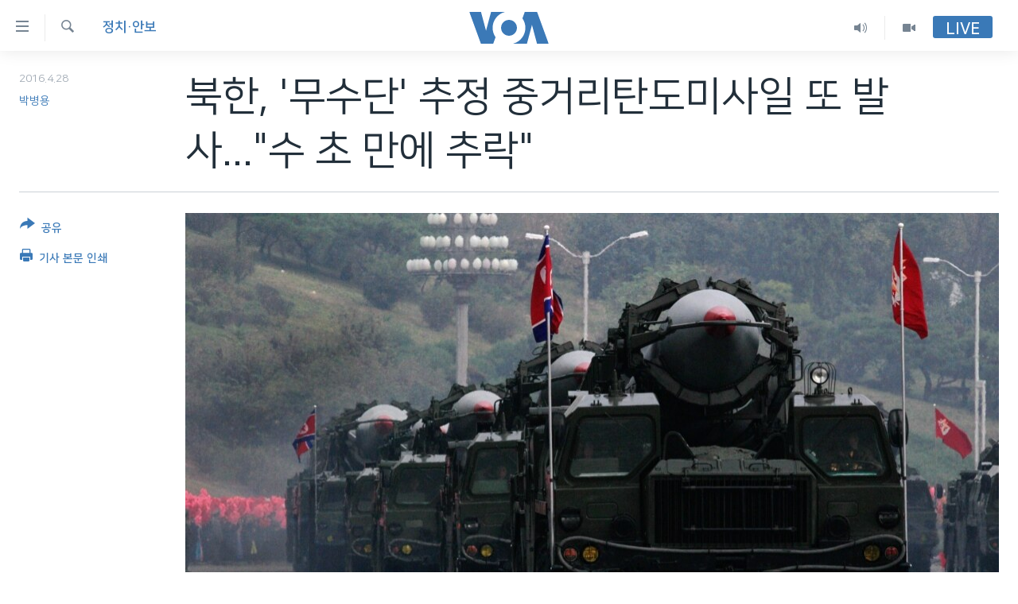

--- FILE ---
content_type: text/html; charset=utf-8
request_url: https://www.voakorea.com/a/3306301.html
body_size: 11108
content:

<!DOCTYPE html>
<html lang="ko" dir="ltr" class="no-js">
<head>
<link href="/Content/responsive/VOA/ko-KR/VOA-ko-KR.css?&amp;av=0.0.0.0&amp;cb=306" rel="stylesheet"/>
<script src="https://tags.voakorea.com/voa-pangea/prod/utag.sync.js"></script> <script type='text/javascript' src='https://www.youtube.com/iframe_api' async></script>
<script type="text/javascript">
//a general 'js' detection, must be on top level in <head>, due to CSS performance
document.documentElement.className = "js";
var cacheBuster = "306";
var appBaseUrl = "/";
var imgEnhancerBreakpoints = [0, 144, 256, 408, 650, 1023, 1597];
var isLoggingEnabled = false;
var isPreviewPage = false;
var isLivePreviewPage = false;
if (!isPreviewPage) {
window.RFE = window.RFE || {};
window.RFE.cacheEnabledByParam = window.location.href.indexOf('nocache=1') === -1;
const url = new URL(window.location.href);
const params = new URLSearchParams(url.search);
// Remove the 'nocache' parameter
params.delete('nocache');
// Update the URL without the 'nocache' parameter
url.search = params.toString();
window.history.replaceState(null, '', url.toString());
} else {
window.addEventListener('load', function() {
const links = window.document.links;
for (let i = 0; i < links.length; i++) {
links[i].href = '#';
links[i].target = '_self';
}
})
}
var pwaEnabled = false;
var swCacheDisabled;
</script>
<meta charset="utf-8" />
<title>북한, &#39;무수단&#39; 추정 중거리탄도미사일 또 발사...&quot;수 초 만에 추락&quot;</title>
<meta name="description" content="북한이 또다시 무수단 중거리 탄도미사일로 추정되는 발사체 1발을 발사했지만, 수 초 만에 추락한 것으로 보입니다." />
<meta name="keywords" content="한반도, 정치·안보" />
<meta name="viewport" content="width=device-width, initial-scale=1.0" />
<meta http-equiv="X-UA-Compatible" content="IE=edge" />
<meta name="robots" content="max-image-preview:large"><meta property="fb:pages" content="186951328047493" />
<meta name="msvalidate.01" content="3286EE554B6F672A6F2E608C02343C0E" />
<link href="https://www.voakorea.com/a/3306301.html" rel="canonical" />
<meta name="apple-mobile-web-app-title" content="VOA" />
<meta name="apple-mobile-web-app-status-bar-style" content="black" />
<meta name="apple-itunes-app" content="app-id=632618796, app-argument=//3306301.ltr" />
<meta content="북한, 중거리미사일 또 발사…&quot;수 초 만에 추락&quot;" property="og:title" />
<meta content="북한이 또다시 무수단 중거리 탄도미사일로 추정되는 발사체 1발을 발사했지만, 수 초 만에 추락한 것으로 보입니다." property="og:description" />
<meta content="article" property="og:type" />
<meta content="https://www.voakorea.com/a/3306301.html" property="og:url" />
<meta content="Voice of America" property="og:site_name" />
<meta content="https://www.facebook.com/voakorea" property="article:publisher" />
<meta content="https://gdb.voanews.com/f73c16a9-a818-4b47-a154-8caf08ae9bc7_cx0_cy2_cw0_w1200_h630.jpg" property="og:image" />
<meta content="1200" property="og:image:width" />
<meta content="630" property="og:image:height" />
<meta content="540339945982256" property="fb:app_id" />
<meta content="박병용" name="Author" />
<meta content="summary_large_image" name="twitter:card" />
<meta content="@voakorea" name="twitter:site" />
<meta content="https://gdb.voanews.com/f73c16a9-a818-4b47-a154-8caf08ae9bc7_cx0_cy2_cw0_w1200_h630.jpg" name="twitter:image" />
<meta content="북한, 중거리미사일 또 발사…&quot;수 초 만에 추락&quot;" name="twitter:title" />
<meta content="북한이 또다시 무수단 중거리 탄도미사일로 추정되는 발사체 1발을 발사했지만, 수 초 만에 추락한 것으로 보입니다." name="twitter:description" />
<link rel="amphtml" href="https://www.voakorea.com/amp/3306301.html" />
<script type="application/ld+json">{"articleSection":"정치\u0026#183;안보","isAccessibleForFree":true,"headline":"북한, 중거리미사일 또 발사…\u0022수 초 만에 추락\u0022","inLanguage":"ko-KR","keywords":"한반도, 정치·안보","author":{"@type":"Person","url":"https://www.voakorea.com/author/박병용/mk-p_","description":"","image":{"@type":"ImageObject"},"name":"박병용"},"datePublished":"2016-04-28 10:00:26Z","dateModified":"2016-04-28 15:15:26Z","publisher":{"logo":{"width":512,"height":220,"@type":"ImageObject","url":"https://www.voakorea.com/Content/responsive/VOA/ko-KR/img/logo.png"},"@type":"NewsMediaOrganization","url":"https://www.voakorea.com","sameAs":["https://www.facebook.com/voakorea","https://twitter.com/voakorea","https://www.youtube.com/voakorea","https://www.instagram.com/voakorea/"],"name":"VOA 한국어","alternateName":""},"@context":"https://schema.org","@type":"NewsArticle","mainEntityOfPage":"https://www.voakorea.com/a/3306301.html","url":"https://www.voakorea.com/a/3306301.html","description":"북한이 또다시 무수단 중거리 탄도미사일로 추정되는 발사체 1발을 발사했지만, 수 초 만에 추락한 것으로 보입니다.","image":{"width":1080,"height":608,"@type":"ImageObject","url":"https://gdb.voanews.com/f73c16a9-a818-4b47-a154-8caf08ae9bc7_cx0_cy2_cw0_w1080_h608.jpg"},"name":"북한, \u0027무수단\u0027 추정 중거리탄도미사일 또 발사...\u0022수 초 만에 추락\u0022"}</script>
<script src="/Scripts/responsive/infographics.b?v=dVbZ-Cza7s4UoO3BqYSZdbxQZVF4BOLP5EfYDs4kqEo1&amp;av=0.0.0.0&amp;cb=306"></script>
<script src="/Scripts/responsive/loader.b?v=Q26XNwrL6vJYKjqFQRDnx01Lk2pi1mRsuLEaVKMsvpA1&amp;av=0.0.0.0&amp;cb=306"></script>
<link rel="icon" type="image/svg+xml" href="/Content/responsive/VOA/img/webApp/favicon.svg" />
<link rel="alternate icon" href="/Content/responsive/VOA/img/webApp/favicon.ico" />
<link rel="apple-touch-icon" sizes="152x152" href="/Content/responsive/VOA/img/webApp/ico-152x152.png" />
<link rel="apple-touch-icon" sizes="144x144" href="/Content/responsive/VOA/img/webApp/ico-144x144.png" />
<link rel="apple-touch-icon" sizes="114x114" href="/Content/responsive/VOA/img/webApp/ico-114x114.png" />
<link rel="apple-touch-icon" sizes="72x72" href="/Content/responsive/VOA/img/webApp/ico-72x72.png" />
<link rel="apple-touch-icon-precomposed" href="/Content/responsive/VOA/img/webApp/ico-57x57.png" />
<link rel="icon" sizes="192x192" href="/Content/responsive/VOA/img/webApp/ico-192x192.png" />
<link rel="icon" sizes="128x128" href="/Content/responsive/VOA/img/webApp/ico-128x128.png" />
<meta name="msapplication-TileColor" content="#ffffff" />
<meta name="msapplication-TileImage" content="/Content/responsive/VOA/img/webApp/ico-144x144.png" />
<link rel="alternate" type="application/rss+xml" title="VOA - Top Stories [RSS]" href="/api/" />
<link rel="sitemap" type="application/rss+xml" href="/sitemap.xml" />
</head>
<body class=" nav-no-loaded cc_theme pg-article print-lay-article js-category-to-nav nojs-images ">
<script type="text/javascript" >
var analyticsData = {url:"https://www.voakorea.com/a/3306301.html",property_id:"469",article_uid:"3306301",page_title:"북한, \u0027무수단\u0027 추정 중거리탄도미사일 또 발사...\"수 초 만에 추락\"",page_type:"article",content_type:"article",subcontent_type:"article",last_modified:"2016-04-28 15:15:26Z",pub_datetime:"2016-04-28 10:00:26Z",pub_year:"2016",pub_month:"04",pub_day:"28",pub_hour:"10",pub_weekday:"Thursday",section:"정치·안보",english_section:"s_korea-politics",byline:"박병용",categories:"s_korea,s_korea-politics",domain:"www.voakorea.com",language:"Korean",language_service:"VOA Korean",platform:"web",copied:"no",copied_article:"",copied_title:"",runs_js:"Yes",cms_release:"8.44.0.0.306",enviro_type:"prod",slug:"",entity:"VOA",short_language_service:"KOR",platform_short:"W",page_name:"북한, \u0027무수단\u0027 추정 중거리탄도미사일 또 발사...\"수 초 만에 추락\""};
</script>
<noscript><iframe src="https://www.googletagmanager.com/ns.html?id=GTM-N8MP7P" height="0" width="0" style="display:none;visibility:hidden"></iframe></noscript><script type="text/javascript" data-cookiecategory="analytics">
var gtmEventObject = Object.assign({}, analyticsData, {event: 'page_meta_ready'});window.dataLayer = window.dataLayer || [];window.dataLayer.push(gtmEventObject);
if (top.location === self.location) { //if not inside of an IFrame
var renderGtm = "true";
if (renderGtm === "true") {
(function(w,d,s,l,i){w[l]=w[l]||[];w[l].push({'gtm.start':new Date().getTime(),event:'gtm.js'});var f=d.getElementsByTagName(s)[0],j=d.createElement(s),dl=l!='dataLayer'?'&l='+l:'';j.async=true;j.src='//www.googletagmanager.com/gtm.js?id='+i+dl;f.parentNode.insertBefore(j,f);})(window,document,'script','dataLayer','GTM-N8MP7P');
}
}
</script>
<!--Analytics tag js version start-->
<script type="text/javascript" data-cookiecategory="analytics">
var utag_data = Object.assign({}, analyticsData, {});
if(typeof(TealiumTagFrom)==='function' && typeof(TealiumTagSearchKeyword)==='function') {
var utag_from=TealiumTagFrom();var utag_searchKeyword=TealiumTagSearchKeyword();
if(utag_searchKeyword!=null && utag_searchKeyword!=='' && utag_data["search_keyword"]==null) utag_data["search_keyword"]=utag_searchKeyword;if(utag_from!=null && utag_from!=='') utag_data["from"]=TealiumTagFrom();}
if(window.top!== window.self&&utag_data.page_type==="snippet"){utag_data.page_type = 'iframe';}
try{if(window.top!==window.self&&window.self.location.hostname===window.top.location.hostname){utag_data.platform = 'self-embed';utag_data.platform_short = 'se';}}catch(e){if(window.top!==window.self&&window.self.location.search.includes("platformType=self-embed")){utag_data.platform = 'cross-promo';utag_data.platform_short = 'cp';}}
(function(a,b,c,d){ a="https://tags.voakorea.com/voa-pangea/prod/utag.js"; b=document;c="script";d=b.createElement(c);d.src=a;d.type="text/java"+c;d.async=true; a=b.getElementsByTagName(c)[0];a.parentNode.insertBefore(d,a); })();
</script>
<!--Analytics tag js version end-->
<!-- Analytics tag management NoScript -->
<noscript>
<img style="position: absolute; border: none;" src="https://ssc.voakorea.com/b/ss/bbgprod,bbgentityvoa/1/G.4--NS/39796511?pageName=voa%3akor%3aw%3aarticle%3a%eb%b6%81%ed%95%9c%2c%20%27%eb%ac%b4%ec%88%98%eb%8b%a8%27%20%ec%b6%94%ec%a0%95%20%ec%a4%91%ea%b1%b0%eb%a6%ac%ed%83%84%eb%8f%84%eb%af%b8%ec%82%ac%ec%9d%bc%20%eb%98%90%20%eb%b0%9c%ec%82%ac...%22%ec%88%98%20%ec%b4%88%20%eb%a7%8c%ec%97%90%20%ec%b6%94%eb%9d%bd%22&amp;c6=%eb%b6%81%ed%95%9c%2c%20%27%eb%ac%b4%ec%88%98%eb%8b%a8%27%20%ec%b6%94%ec%a0%95%20%ec%a4%91%ea%b1%b0%eb%a6%ac%ed%83%84%eb%8f%84%eb%af%b8%ec%82%ac%ec%9d%bc%20%eb%98%90%20%eb%b0%9c%ec%82%ac...%22%ec%88%98%20%ec%b4%88%20%eb%a7%8c%ec%97%90%20%ec%b6%94%eb%9d%bd%22&amp;v36=8.44.0.0.306&amp;v6=D=c6&amp;g=https%3a%2f%2fwww.voakorea.com%2fa%2f3306301.html&amp;c1=D=g&amp;v1=D=g&amp;events=event1,event52&amp;c16=voa%20korean&amp;v16=D=c16&amp;c5=s_korea-politics&amp;v5=D=c5&amp;ch=%ec%a0%95%ec%b9%98%c2%b7%ec%95%88%eb%b3%b4&amp;c15=korean&amp;v15=D=c15&amp;c4=article&amp;v4=D=c4&amp;c14=3306301&amp;v14=D=c14&amp;v20=no&amp;c17=web&amp;v17=D=c17&amp;mcorgid=518abc7455e462b97f000101%40adobeorg&amp;server=www.voakorea.com&amp;pageType=D=c4&amp;ns=bbg&amp;v29=D=server&amp;v25=voa&amp;v30=469&amp;v105=D=User-Agent " alt="analytics" width="1" height="1" /></noscript>
<!-- End of Analytics tag management NoScript -->
<!--*** Accessibility links - For ScreenReaders only ***-->
<section>
<div class="sr-only">
<h2>연결 가능 링크</h2>
<ul>
<li><a href="#content" data-disable-smooth-scroll="1">메인 콘텐츠로 이동</a></li>
<li><a href="#navigation" data-disable-smooth-scroll="1">메인 네비게이션으로 이동</a></li>
<li><a href="#txtHeaderSearch" data-disable-smooth-scroll="1">검색으로 이등</a></li>
</ul>
</div>
</section>
<div dir="ltr">
<div id="page">
<aside>
<div class="c-lightbox overlay-modal">
<div class="c-lightbox__intro">
<h2 class="c-lightbox__intro-title"></h2>
<button class="btn btn--rounded c-lightbox__btn c-lightbox__intro-next" title="다음">
<span class="ico ico--rounded ico-chevron-forward"></span>
<span class="sr-only">다음</span>
</button>
</div>
<div class="c-lightbox__nav">
<button class="btn btn--rounded c-lightbox__btn c-lightbox__btn--close" title="Close">
<span class="ico ico--rounded ico-close"></span>
<span class="sr-only">Close</span>
</button>
<button class="btn btn--rounded c-lightbox__btn c-lightbox__btn--prev" title="이전">
<span class="ico ico--rounded ico-chevron-backward"></span>
<span class="sr-only">이전</span>
</button>
<button class="btn btn--rounded c-lightbox__btn c-lightbox__btn--next" title="다음">
<span class="ico ico--rounded ico-chevron-forward"></span>
<span class="sr-only">다음</span>
</button>
</div>
<div class="c-lightbox__content-wrap">
<figure class="c-lightbox__content">
<span class="c-spinner c-spinner--lightbox">
<img src="/Content/responsive/img/player-spinner.png"
alt="please wait"
title="please wait" />
</span>
<div class="c-lightbox__img">
<div class="thumb">
<img src="" alt="" />
</div>
</div>
<figcaption>
<div class="c-lightbox__info c-lightbox__info--foot">
<span class="c-lightbox__counter"></span>
<span class="caption c-lightbox__caption"></span>
</div>
</figcaption>
</figure>
</div>
<div class="hidden">
<div class="content-advisory__box content-advisory__box--lightbox">
<span class="content-advisory__box-text">This image contains sensitive content which some people may find offensive or disturbing.</span>
<button class="btn btn--transparent content-advisory__box-btn m-t-md" value="text" type="button">
<span class="btn__text">
Click to reveal
</span>
</button>
</div>
</div>
</div>
<div class="print-dialogue">
<div class="container">
<h3 class="print-dialogue__title section-head">Print Options:</h3>
<div class="print-dialogue__opts">
<ul class="print-dialogue__opt-group">
<li class="form__group form__group--checkbox">
<input class="form__check " id="checkboxImages" name="checkboxImages" type="checkbox" checked="checked" />
<label for="checkboxImages" class="form__label m-t-md">Images</label>
</li>
<li class="form__group form__group--checkbox">
<input class="form__check " id="checkboxMultimedia" name="checkboxMultimedia" type="checkbox" checked="checked" />
<label for="checkboxMultimedia" class="form__label m-t-md">Multimedia</label>
</li>
</ul>
<ul class="print-dialogue__opt-group">
<li class="form__group form__group--checkbox">
<input class="form__check " id="checkboxEmbedded" name="checkboxEmbedded" type="checkbox" checked="checked" />
<label for="checkboxEmbedded" class="form__label m-t-md">Embedded Content</label>
</li>
<li class="hidden">
<input class="form__check " id="checkboxComments" name="checkboxComments" type="checkbox" />
<label for="checkboxComments" class="form__label m-t-md">Comments</label>
</li>
</ul>
</div>
<div class="print-dialogue__buttons">
<button class="btn btn--secondary close-button" type="button" title="Cancel">
<span class="btn__text ">Cancel</span>
</button>
<button class="btn btn-cust-print m-l-sm" type="button" title="기사 본문 인쇄">
<span class="btn__text ">기사 본문 인쇄</span>
</button>
</div>
</div>
</div>
<div class="ctc-message pos-fix">
<div class="ctc-message__inner">Link has been copied to clipboard</div>
</div>
</aside>
<div class="hdr-20 hdr-20--big">
<div class="hdr-20__inner">
<div class="hdr-20__max pos-rel">
<div class="hdr-20__side hdr-20__side--primary d-flex">
<label data-for="main-menu-ctrl" data-switcher-trigger="true" data-switch-target="main-menu-ctrl" class="burger hdr-trigger pos-rel trans-trigger" data-trans-evt="click" data-trans-id="menu">
<span class="ico ico-close hdr-trigger__ico hdr-trigger__ico--close burger__ico burger__ico--close"></span>
<span class="ico ico-menu hdr-trigger__ico hdr-trigger__ico--open burger__ico burger__ico--open"></span>
</label>
<div class="menu-pnl pos-fix trans-target" data-switch-target="main-menu-ctrl" data-trans-id="menu">
<div class="menu-pnl__inner">
<nav class="main-nav menu-pnl__item menu-pnl__item--first">
<ul class="main-nav__list accordeon" data-analytics-tales="false" data-promo-name="link" data-location-name="nav,secnav">
<li class="main-nav__item">
<a class="main-nav__item-name main-nav__item-name--link" href="/p/9079.html" title="한반도" data-item-name="korea" >한반도</a>
</li>
<li class="main-nav__item">
<a class="main-nav__item-name main-nav__item-name--link" href="/p/9080.html" title="세계" data-item-name="world" >세계</a>
</li>
<li class="main-nav__item">
<a class="main-nav__item-name main-nav__item-name--link" href="/p/9853.html" title="연말 결산" data-item-name="Yearender-2025" >연말 결산</a>
</li>
<li class="main-nav__item">
<a class="main-nav__item-name main-nav__item-name--link" href="https://www.voakorea.com/programs/tv" title="VOD" >VOD</a>
</li>
<li class="main-nav__item accordeon__item" data-switch-target="menu-item-1071">
<label class="main-nav__item-name main-nav__item-name--label accordeon__control-label" data-switcher-trigger="true" data-for="menu-item-1071">
라디오
<span class="ico ico-chevron-down main-nav__chev"></span>
</label>
<div class="main-nav__sub-list">
<a class="main-nav__item-name main-nav__item-name--link main-nav__item-name--sub" href="/programs/radio" title="프로그램" >프로그램</a>
<a class="main-nav__item-name main-nav__item-name--link main-nav__item-name--sub" href="/p/5867.html" title="주파수 안내" >주파수 안내</a>
</div>
</li>
</ul>
</nav>
<div class="menu-pnl__item">
<a href="https://learningenglish.voanews.com/" class="menu-pnl__item-link" alt="Learning English">Learning English</a>
</div>
<div class="menu-pnl__item menu-pnl__item--social">
<h5 class="menu-pnl__sub-head">Follow Us</h5>
<a href="https://www.facebook.com/voakorea" title="VOA 페이스북" data-analytics-text="follow_on_facebook" class="btn btn--rounded btn--social-inverted menu-pnl__btn js-social-btn btn-facebook" target="_blank" rel="noopener">
<span class="ico ico-facebook-alt ico--rounded"></span>
</a>
<a href="https://twitter.com/voakorea" title="VOA 트위터" data-analytics-text="follow_on_twitter" class="btn btn--rounded btn--social-inverted menu-pnl__btn js-social-btn btn-twitter" target="_blank" rel="noopener">
<span class="ico ico-twitter ico--rounded"></span>
</a>
<a href="https://www.youtube.com/voakorea" title="VOA 유튜브" data-analytics-text="follow_on_youtube" class="btn btn--rounded btn--social-inverted menu-pnl__btn js-social-btn btn-youtube" target="_blank" rel="noopener">
<span class="ico ico-youtube ico--rounded"></span>
</a>
<a href="https://www.instagram.com/voakorea/" title="VOA 인스타그램" data-analytics-text="follow_on_instagram" class="btn btn--rounded btn--social-inverted menu-pnl__btn js-social-btn btn-instagram" target="_blank" rel="noopener">
<span class="ico ico-instagram ico--rounded"></span>
</a>
</div>
<div class="menu-pnl__item">
<a href="/navigation/allsites" class="menu-pnl__item-link">
<span class="ico ico-languages "></span>
언어 선택
</a>
</div>
</div>
</div>
<label data-for="top-search-ctrl" data-switcher-trigger="true" data-switch-target="top-search-ctrl" class="top-srch-trigger hdr-trigger">
<span class="ico ico-close hdr-trigger__ico hdr-trigger__ico--close top-srch-trigger__ico top-srch-trigger__ico--close"></span>
<span class="ico ico-search hdr-trigger__ico hdr-trigger__ico--open top-srch-trigger__ico top-srch-trigger__ico--open"></span>
</label>
<div class="srch-top srch-top--in-header" data-switch-target="top-search-ctrl">
<div class="container">
<form action="/s" class="srch-top__form srch-top__form--in-header" id="form-topSearchHeader" method="get" role="search"><label for="txtHeaderSearch" class="sr-only">검색</label>
<input type="text" id="txtHeaderSearch" name="k" placeholder="검색어 입력" accesskey="s" value="" class="srch-top__input analyticstag-event" onkeydown="if (event.keyCode === 13) { FireAnalyticsTagEventOnSearch('search', $dom.get('#txtHeaderSearch')[0].value) }" />
<button title="검색" type="submit" class="btn btn--top-srch analyticstag-event" onclick="FireAnalyticsTagEventOnSearch('search', $dom.get('#txtHeaderSearch')[0].value) ">
<span class="ico ico-search"></span>
</button></form>
</div>
</div>
<a href="/" class="main-logo-link">
<img src="/Content/responsive/VOA/ko-KR/img/logo-compact.svg" class="main-logo main-logo--comp" alt="site logo">
<img src="/Content/responsive/VOA/ko-KR/img/logo.svg" class="main-logo main-logo--big" alt="site logo">
</a>
</div>
<div class="hdr-20__side hdr-20__side--secondary d-flex">
<a href="/programs/tv" title="Video" class="hdr-20__secondary-item" data-item-name="video">
<span class="ico ico-video hdr-20__secondary-icon"></span>
</a>
<a href="/programs/radio" title="Audio" class="hdr-20__secondary-item" data-item-name="audio">
<span class="ico ico-audio hdr-20__secondary-icon"></span>
</a>
<a href="/s" title="검색" class="hdr-20__secondary-item hdr-20__secondary-item--search" data-item-name="search">
<span class="ico ico-search hdr-20__secondary-icon hdr-20__secondary-icon--search"></span>
</a>
<div class="hdr-20__secondary-item live-b-drop">
<div class="live-b-drop__off">
<a href="/live/" class="live-b-drop__link" title="Live" data-item-name="live">
<span class="badge badge--live-btn badge--live-btn-off">
Live
</span>
</a>
</div>
<div class="live-b-drop__on hidden">
<label data-for="live-ctrl" data-switcher-trigger="true" data-switch-target="live-ctrl" class="live-b-drop__label pos-rel">
<span class="badge badge--live badge--live-btn">
Live
</span>
<span class="ico ico-close live-b-drop__label-ico live-b-drop__label-ico--close"></span>
</label>
<div class="live-b-drop__panel" id="targetLivePanelDiv" data-switch-target="live-ctrl"></div>
</div>
</div>
<div class="srch-bottom">
<form action="/s" class="srch-bottom__form d-flex" id="form-bottomSearch" method="get" role="search"><label for="txtSearch" class="sr-only">검색</label>
<input type="search" id="txtSearch" name="k" placeholder="검색어 입력" accesskey="s" value="" class="srch-bottom__input analyticstag-event" onkeydown="if (event.keyCode === 13) { FireAnalyticsTagEventOnSearch('search', $dom.get('#txtSearch')[0].value) }" />
<button title="검색" type="submit" class="btn btn--bottom-srch analyticstag-event" onclick="FireAnalyticsTagEventOnSearch('search', $dom.get('#txtSearch')[0].value) ">
<span class="ico ico-search"></span>
</button></form>
</div>
</div>
<img src="/Content/responsive/VOA/ko-KR/img/logo-print.gif" class="logo-print" alt="site logo">
<img src="/Content/responsive/VOA/ko-KR/img/logo-print_color.png" class="logo-print logo-print--color" alt="site logo">
</div>
</div>
</div>
<script>
if (document.body.className.indexOf('pg-home') > -1) {
var nav2In = document.querySelector('.hdr-20__inner');
var nav2Sec = document.querySelector('.hdr-20__side--secondary');
var secStyle = window.getComputedStyle(nav2Sec);
if (nav2In && window.pageYOffset < 150 && secStyle['position'] !== 'fixed') {
nav2In.classList.add('hdr-20__inner--big')
}
}
</script>
<div class="c-hlights c-hlights--breaking c-hlights--no-item" data-hlight-display="mobile,desktop">
<div class="c-hlights__wrap container p-0">
<div class="c-hlights__nav">
<a role="button" href="#" title="이전">
<span class="ico ico-chevron-backward m-0"></span>
<span class="sr-only">이전</span>
</a>
<a role="button" href="#" title="다음">
<span class="ico ico-chevron-forward m-0"></span>
<span class="sr-only">다음</span>
</a>
</div>
<span class="c-hlights__label">
<span class="">속보</span>
<span class="switcher-trigger">
<label data-for="more-less-1" data-switcher-trigger="true" class="switcher-trigger__label switcher-trigger__label--more p-b-0" title="본문 보기">
<span class="ico ico-chevron-down"></span>
</label>
<label data-for="more-less-1" data-switcher-trigger="true" class="switcher-trigger__label switcher-trigger__label--less p-b-0" title="본문 닫기">
<span class="ico ico-chevron-up"></span>
</label>
</span>
</span>
<ul class="c-hlights__items switcher-target" data-switch-target="more-less-1">
</ul>
</div>
</div> <div id="content">
<main class="container">
<div class="hdr-container">
<div class="row">
<div class="col-category col-xs-12 col-md-2 pull-left"> <div class="category js-category">
<a class="" href="/z/2767">정치&#183;안보</a> </div>
</div><div class="col-title col-xs-12 col-md-10 pull-right"> <h1 class="title pg-title">
북한, &#39;무수단&#39; 추정 중거리탄도미사일 또 발사...&quot;수 초 만에 추락&quot;
</h1>
</div><div class="col-publishing-details col-xs-12 col-sm-12 col-md-2 pull-left"> <div class="publishing-details ">
<div class="published">
<span class="date" >
<time pubdate="pubdate" datetime="2016-04-28T19:00:26+09:00">
2016.4.28
</time>
</span>
</div>
<div class="links">
<ul class="links__list links__list--column">
<li class="links__item">
<a class="links__item-link" href="/author/박병용/mk-p_" title="박병용">박병용</a>
</li>
</ul>
</div>
</div>
</div><div class="col-lg-12 separator"> <div class="separator">
<hr class="title-line" />
</div>
</div><div class="col-multimedia col-xs-12 col-md-10 pull-right"> <div class="cover-media">
<figure class="media-image js-media-expand">
<div class="img-wrap">
<div class="thumb thumb16_9">
<img src="https://gdb.voanews.com/f73c16a9-a818-4b47-a154-8caf08ae9bc7_cx0_cy2_cw0_w250_r1_s.jpg" alt="지난 2010년 10월 평양에서 열린 노동당 창건 65주년 기념 열병식에 등장한 이동식 중거리 탄도미사일. &#39;무수단&#39; 미사일로 추정된다. (자료사진)" />
</div>
</div>
<figcaption>
<span class="caption">지난 2010년 10월 평양에서 열린 노동당 창건 65주년 기념 열병식에 등장한 이동식 중거리 탄도미사일. &#39;무수단&#39; 미사일로 추정된다. (자료사진)</span>
</figcaption>
</figure>
</div>
</div><div class="col-xs-12 col-md-2 pull-left article-share pos-rel"> <div class="share--box">
<div class="sticky-share-container" style="display:none">
<div class="container">
<a href="https://www.voakorea.com" id="logo-sticky-share">&nbsp;</a>
<div class="pg-title pg-title--sticky-share">
북한, &#39;무수단&#39; 추정 중거리탄도미사일 또 발사...&quot;수 초 만에 추락&quot;
</div>
<div class="sticked-nav-actions">
<!--This part is for sticky navigation display-->
<p class="buttons link-content-sharing p-0 ">
<button class="btn btn--link btn-content-sharing p-t-0 " id="btnContentSharing" value="text" role="Button" type="" title="공유 옵션 더 보기">
<span class="ico ico-share ico--l"></span>
<span class="btn__text ">
공유
</span>
</button>
</p>
<aside class="content-sharing js-content-sharing js-content-sharing--apply-sticky content-sharing--sticky"
role="complementary"
data-share-url="https://www.voakorea.com/a/3306301.html" data-share-title="북한, &#39;무수단&#39; 추정 중거리탄도미사일 또 발사...&quot;수 초 만에 추락&quot;" data-share-text="북한이 또다시 무수단 중거리 탄도미사일로 추정되는 발사체 1발을 발사했지만, 수 초 만에 추락한 것으로 보입니다.">
<div class="content-sharing__popover">
<h6 class="content-sharing__title">공유</h6>
<button href="#close" id="btnCloseSharing" class="btn btn--text-like content-sharing__close-btn">
<span class="ico ico-close ico--l"></span>
</button>
<ul class="content-sharing__list">
<li class="content-sharing__item">
<div class="ctc ">
<input type="text" class="ctc__input" readonly="readonly">
<a href="" js-href="https://www.voakorea.com/a/3306301.html" class="content-sharing__link ctc__button">
<span class="ico ico-copy-link ico--rounded ico--s"></span>
<span class="content-sharing__link-text">Copy link</span>
</a>
</div>
</li>
<li class="content-sharing__item">
<a href="https://facebook.com/sharer.php?u=https%3a%2f%2fwww.voakorea.com%2fa%2f3306301.html"
data-analytics-text="share_on_facebook"
title="Facebook" target="_blank"
class="content-sharing__link js-social-btn">
<span class="ico ico-facebook ico--rounded ico--s"></span>
<span class="content-sharing__link-text">Facebook</span>
</a>
</li>
<li class="content-sharing__item">
<a href="https://twitter.com/share?url=https%3a%2f%2fwww.voakorea.com%2fa%2f3306301.html&amp;text=%eb%b6%81%ed%95%9c%2c+%ec%a4%91%ea%b1%b0%eb%a6%ac%eb%af%b8%ec%82%ac%ec%9d%bc+%eb%98%90+%eb%b0%9c%ec%82%ac%e2%80%a6%22%ec%88%98+%ec%b4%88+%eb%a7%8c%ec%97%90+%ec%b6%94%eb%9d%bd%22"
data-analytics-text="share_on_twitter"
title="Twitter" target="_blank"
class="content-sharing__link js-social-btn">
<span class="ico ico-twitter ico--rounded ico--s"></span>
<span class="content-sharing__link-text">Twitter</span>
</a>
</li>
<li class="content-sharing__item visible-xs-inline-block visible-sm-inline-block">
<a href="whatsapp://send?text=https%3a%2f%2fwww.voakorea.com%2fa%2f3306301.html"
data-analytics-text="share_on_whatsapp"
title="WhatsApp" target="_blank"
class="content-sharing__link js-social-btn">
<span class="ico ico-whatsapp ico--rounded ico--s"></span>
<span class="content-sharing__link-text">WhatsApp</span>
</a>
</li>
<li class="content-sharing__item visible-md-inline-block visible-lg-inline-block">
<a href="https://web.whatsapp.com/send?text=https%3a%2f%2fwww.voakorea.com%2fa%2f3306301.html"
data-analytics-text="share_on_whatsapp_desktop"
title="WhatsApp" target="_blank"
class="content-sharing__link js-social-btn">
<span class="ico ico-whatsapp ico--rounded ico--s"></span>
<span class="content-sharing__link-text">WhatsApp</span>
</a>
</li>
<li class="content-sharing__item visible-xs-inline-block visible-sm-inline-block">
<a href="https://line.me/R/msg/text/?https%3a%2f%2fwww.voakorea.com%2fa%2f3306301.html"
data-analytics-text="share_on_line"
title="Line" target="_blank"
class="content-sharing__link js-social-btn">
<span class="ico ico-line ico--rounded ico--s"></span>
<span class="content-sharing__link-text">Line</span>
</a>
</li>
<li class="content-sharing__item visible-md-inline-block visible-lg-inline-block">
<a href="https://timeline.line.me/social-plugin/share?url=https%3a%2f%2fwww.voakorea.com%2fa%2f3306301.html"
data-analytics-text="share_on_line_desktop"
title="Line" target="_blank"
class="content-sharing__link js-social-btn">
<span class="ico ico-line ico--rounded ico--s"></span>
<span class="content-sharing__link-text">Line</span>
</a>
</li>
<li class="content-sharing__item">
<a href="mailto:?body=https%3a%2f%2fwww.voakorea.com%2fa%2f3306301.html&amp;subject=북한, 중거리미사일 또 발사…&quot;수 초 만에 추락&quot;"
title="Email"
class="content-sharing__link ">
<span class="ico ico-email ico--rounded ico--s"></span>
<span class="content-sharing__link-text">Email</span>
</a>
</li>
</ul>
</div>
</aside>
</div>
</div>
</div>
<div class="links">
<p class="buttons link-content-sharing p-0 ">
<button class="btn btn--link btn-content-sharing p-t-0 " id="btnContentSharing" value="text" role="Button" type="" title="공유 옵션 더 보기">
<span class="ico ico-share ico--l"></span>
<span class="btn__text ">
공유
</span>
</button>
</p>
<aside class="content-sharing js-content-sharing " role="complementary"
data-share-url="https://www.voakorea.com/a/3306301.html" data-share-title="북한, &#39;무수단&#39; 추정 중거리탄도미사일 또 발사...&quot;수 초 만에 추락&quot;" data-share-text="북한이 또다시 무수단 중거리 탄도미사일로 추정되는 발사체 1발을 발사했지만, 수 초 만에 추락한 것으로 보입니다.">
<div class="content-sharing__popover">
<h6 class="content-sharing__title">공유</h6>
<button href="#close" id="btnCloseSharing" class="btn btn--text-like content-sharing__close-btn">
<span class="ico ico-close ico--l"></span>
</button>
<ul class="content-sharing__list">
<li class="content-sharing__item">
<div class="ctc ">
<input type="text" class="ctc__input" readonly="readonly">
<a href="" js-href="https://www.voakorea.com/a/3306301.html" class="content-sharing__link ctc__button">
<span class="ico ico-copy-link ico--rounded ico--l"></span>
<span class="content-sharing__link-text">Copy link</span>
</a>
</div>
</li>
<li class="content-sharing__item">
<a href="https://facebook.com/sharer.php?u=https%3a%2f%2fwww.voakorea.com%2fa%2f3306301.html"
data-analytics-text="share_on_facebook"
title="Facebook" target="_blank"
class="content-sharing__link js-social-btn">
<span class="ico ico-facebook ico--rounded ico--l"></span>
<span class="content-sharing__link-text">Facebook</span>
</a>
</li>
<li class="content-sharing__item">
<a href="https://twitter.com/share?url=https%3a%2f%2fwww.voakorea.com%2fa%2f3306301.html&amp;text=%eb%b6%81%ed%95%9c%2c+%ec%a4%91%ea%b1%b0%eb%a6%ac%eb%af%b8%ec%82%ac%ec%9d%bc+%eb%98%90+%eb%b0%9c%ec%82%ac%e2%80%a6%22%ec%88%98+%ec%b4%88+%eb%a7%8c%ec%97%90+%ec%b6%94%eb%9d%bd%22"
data-analytics-text="share_on_twitter"
title="Twitter" target="_blank"
class="content-sharing__link js-social-btn">
<span class="ico ico-twitter ico--rounded ico--l"></span>
<span class="content-sharing__link-text">Twitter</span>
</a>
</li>
<li class="content-sharing__item visible-xs-inline-block visible-sm-inline-block">
<a href="whatsapp://send?text=https%3a%2f%2fwww.voakorea.com%2fa%2f3306301.html"
data-analytics-text="share_on_whatsapp"
title="WhatsApp" target="_blank"
class="content-sharing__link js-social-btn">
<span class="ico ico-whatsapp ico--rounded ico--l"></span>
<span class="content-sharing__link-text">WhatsApp</span>
</a>
</li>
<li class="content-sharing__item visible-md-inline-block visible-lg-inline-block">
<a href="https://web.whatsapp.com/send?text=https%3a%2f%2fwww.voakorea.com%2fa%2f3306301.html"
data-analytics-text="share_on_whatsapp_desktop"
title="WhatsApp" target="_blank"
class="content-sharing__link js-social-btn">
<span class="ico ico-whatsapp ico--rounded ico--l"></span>
<span class="content-sharing__link-text">WhatsApp</span>
</a>
</li>
<li class="content-sharing__item visible-xs-inline-block visible-sm-inline-block">
<a href="https://line.me/R/msg/text/?https%3a%2f%2fwww.voakorea.com%2fa%2f3306301.html"
data-analytics-text="share_on_line"
title="Line" target="_blank"
class="content-sharing__link js-social-btn">
<span class="ico ico-line ico--rounded ico--l"></span>
<span class="content-sharing__link-text">Line</span>
</a>
</li>
<li class="content-sharing__item visible-md-inline-block visible-lg-inline-block">
<a href="https://timeline.line.me/social-plugin/share?url=https%3a%2f%2fwww.voakorea.com%2fa%2f3306301.html"
data-analytics-text="share_on_line_desktop"
title="Line" target="_blank"
class="content-sharing__link js-social-btn">
<span class="ico ico-line ico--rounded ico--l"></span>
<span class="content-sharing__link-text">Line</span>
</a>
</li>
<li class="content-sharing__item">
<a href="mailto:?body=https%3a%2f%2fwww.voakorea.com%2fa%2f3306301.html&amp;subject=북한, 중거리미사일 또 발사…&quot;수 초 만에 추락&quot;"
title="Email"
class="content-sharing__link ">
<span class="ico ico-email ico--rounded ico--l"></span>
<span class="content-sharing__link-text">Email</span>
</a>
</li>
</ul>
</div>
</aside>
<p class="link-print visible-md visible-lg buttons p-0">
<button class="btn btn--link btn-print p-t-0" onclick="if (typeof FireAnalyticsTagEvent === 'function') {FireAnalyticsTagEvent({ on_page_event: 'print_story' });}return false" title="(CTRL+P)">
<span class="ico ico-print"></span>
<span class="btn__text">기사 본문 인쇄</span>
</button>
</p>
</div>
</div>
</div>
</div>
</div>
<div class="body-container">
<div class="row">
<div class="col-xs-12 col-sm-12 col-md-10 col-lg-10 pull-right">
<div class="row">
<div class="col-xs-12 col-sm-12 col-md-8 col-lg-8 pull-left bottom-offset content-offset">
<div id="article-content" class="content-floated-wrap fb-quotable">
<div class="wsw">
<p><strong>북한이 오늘 (28일) 또다시 무수단 중거리 탄도미사일로 추정되는 발사체 1 발을 발사했습니다. 이번 발사도 실패한 것으로 추정되며, 한국과 미국 정보당국은 발사체의 추락 원인 등에 대한 정밀분석에 나섰습니다. 서울에서 박병용 기자가 보도합니다.</strong></p>
<p>한국 군의 관계자는 28일 ‘북한이 오전 6시40분쯤 원산 일대에서 무수단으로 추정되는 발사체 1 발을 발사했으나 실패한 것으로 추정된다’ 고 말했습니다.</p>
<p>이와 함께 ‘이 발사체는 발사 직후 수 초 만에 추락한 것으로 보인다’고 밝혔습니다.</p>
<p>이 미사일은 발사된 뒤 공중으로 수 백m 이상 상승하지 않고 수 초 만에 사라져 해안가에 추락한 것으로 추정됐습니다.</p>
<p>이에 따라 한국 군의 레이더망에는 북한의 발사체가 포착되지 않았고 미국의 정찰위성에 의해 탐지된 것으로 전해졌습니다.</p>
<p>북한이 28일 발사한 정체가 밝혀지지 않은 미사일은 지난 15일 발사했다가 실패한 무수단 미사일로 추정됐습니다.</p>
<p>당시 무수단 미사일 발사대 2기가 원산 인근에 배치됐다가 1 발만 발사됐으나 공중에서 폭발하고 나머지 1 발은 발사 대기 중인 상태였습니다.</p>
<p>북한은 김일성 주석의 생일인 지난 15일 해뜨는 시각에 맞춰 무수단 미사일 1 발을 발사했으나 이동식 발사대를 벗어난 지 수 초 만에 레이더망에서 사라져 공중 폭발한 것으로 평가됐습니다.</p>
<p>당시 발사된 무수단 미사일은 수직 방향으로 제대로 자세를 잡고 솟구치기 전에 공중 폭발함으로써 엔진에 문제가 있었던 것으로 추정됐습니다.</p>
<p>이에 따라 북한은 나름대로 실패 원인을 찾아내고 결함을 보완해 다시 발사에 나선 것으로 보이지만 결국 실패로 끝난 것으로 분석됐습니다.</p>
<p>사거리가 3천~4천km로 태평양 괌에 있는 미군기지까지 사정권에 드는 무수단 미사일이 2번이나 공중 폭발해 북한 중거리 미사일의 성능이 여전히 불완전하다는 지적이 나오는 배경입니다.</p>
<p>한국 군 관계자는 무수단 탄도미사일이 북한이 개발한 잠수함 발사 탄도미사일인 ‘북극성’과 같이 러시아제 미사일을 모방해 개발됐고, 시험발사 과정을 거치지 않은 채 지난 2007년 실전배치됐다고 설명했습니다.</p>
<p>서울에서 VOA 뉴스, 박병용입니다.</p>
</div>
<ul>
</ul>
</div>
</div>
<div class="col-xs-12 col-sm-12 col-md-4 col-lg-4 pull-left design-top-offset"> <div class="media-block-wrap">
<h2 class="section-head">관련 뉴스</h2>
<div class="row">
<ul>
<li class="col-xs-12 col-sm-6 col-md-12 col-lg-12 mb-grid">
<div class="media-block ">
<a href="/a/3304727.html" class="img-wrap img-wrap--t-spac img-wrap--size-4 img-wrap--float" title="&quot;북한 장거리 미사일 광명성, 2012년 은하 3호 판박이&quot;">
<div class="thumb thumb16_9">
<noscript class="nojs-img">
<img src="https://gdb.voanews.com/47702bfe-f644-48fa-9b80-1644307d9682_cx0_cy7_cw0_w100_r1.jpg" alt="&quot;북한 장거리 미사일 광명성, 2012년 은하 3호 판박이&quot;" />
</noscript>
<img data-src="https://gdb.voanews.com/47702bfe-f644-48fa-9b80-1644307d9682_cx0_cy7_cw0_w33_r1.jpg" src="" alt="&quot;북한 장거리 미사일 광명성, 2012년 은하 3호 판박이&quot;" class=""/>
</div>
</a>
<div class="media-block__content media-block__content--h">
<a href="/a/3304727.html">
<h4 class="media-block__title media-block__title--size-4" title="&quot;북한 장거리 미사일 광명성, 2012년 은하 3호 판박이&quot;">
&quot;북한 장거리 미사일 광명성, 2012년 은하 3호 판박이&quot;
</h4>
</a>
</div>
</div>
</li>
<li class="col-xs-12 col-sm-6 col-md-12 col-lg-12 mb-grid">
<div class="media-block ">
<a href="/a/3303059.html" class="img-wrap img-wrap--t-spac img-wrap--size-4 img-wrap--float" title="미 전문가들 &quot;북한 SLBM, 미 근거리 타격 가능한 게임체인저&quot;">
<div class="thumb thumb16_9">
<noscript class="nojs-img">
<img src="https://gdb.voanews.com/3190f6a6-511e-4319-b9df-6599d64ee178_cx0_cy10_cw0_w100_r1.jpg" alt="미 전문가들 &quot;북한 SLBM, 미 근거리 타격 가능한 게임체인저&quot;" />
</noscript>
<img data-src="https://gdb.voanews.com/3190f6a6-511e-4319-b9df-6599d64ee178_cx0_cy10_cw0_w33_r1.jpg" src="" alt="미 전문가들 &quot;북한 SLBM, 미 근거리 타격 가능한 게임체인저&quot;" class=""/>
</div>
</a>
<div class="media-block__content media-block__content--h">
<a href="/a/3303059.html">
<h4 class="media-block__title media-block__title--size-4" title="미 전문가들 &quot;북한 SLBM, 미 근거리 타격 가능한 게임체인저&quot;">
미 전문가들 &quot;북한 SLBM, 미 근거리 타격 가능한 게임체인저&quot;
</h4>
</a>
</div>
</div>
</li>
<li class="col-xs-12 col-sm-6 col-md-12 col-lg-12 mb-grid">
<div class="media-block ">
<a href="/a/3301842.html" class="img-wrap img-wrap--t-spac img-wrap--size-4 img-wrap--float" title="세계 각국, 북한 잠수함 발사 탄도미사일 시험 규탄">
<div class="thumb thumb16_9">
<noscript class="nojs-img">
<img src="https://gdb.voanews.com/3190f6a6-511e-4319-b9df-6599d64ee178_cx0_cy10_cw0_w100_r1.jpg" alt="세계 각국, 북한 잠수함 발사 탄도미사일 시험 규탄" />
</noscript>
<img data-src="https://gdb.voanews.com/3190f6a6-511e-4319-b9df-6599d64ee178_cx0_cy10_cw0_w33_r1.jpg" src="" alt="세계 각국, 북한 잠수함 발사 탄도미사일 시험 규탄" class=""/>
</div>
</a>
<div class="media-block__content media-block__content--h">
<a href="/a/3301842.html">
<h4 class="media-block__title media-block__title--size-4" title="세계 각국, 북한 잠수함 발사 탄도미사일 시험 규탄">
세계 각국, 북한 잠수함 발사 탄도미사일 시험 규탄
</h4>
</a>
</div>
</div>
</li>
<li class="col-xs-12 col-sm-6 col-md-12 col-lg-12 mb-grid">
<div class="media-block ">
<a href="/a/3300665.html" class="img-wrap img-wrap--t-spac img-wrap--size-4 img-wrap--float" title="유엔 안보리 &#39;북한 SLBM 발사 결의 위반, 강력 규탄&#39;">
<div class="thumb thumb16_9">
<noscript class="nojs-img">
<img src="https://gdb.voanews.com/a3216a68-22b8-4ec5-b7e2-4a371fffb0c6_cx0_cy8_cw0_w100_r1.jpg" alt="유엔 안보리 &#39;북한 SLBM 발사 결의 위반, 강력 규탄&#39;" />
</noscript>
<img data-src="https://gdb.voanews.com/a3216a68-22b8-4ec5-b7e2-4a371fffb0c6_cx0_cy8_cw0_w33_r1.jpg" src="" alt="유엔 안보리 &#39;북한 SLBM 발사 결의 위반, 강력 규탄&#39;" class=""/>
</div>
</a>
<div class="media-block__content media-block__content--h">
<a href="/a/3300665.html">
<h4 class="media-block__title media-block__title--size-4" title="유엔 안보리 &#39;북한 SLBM 발사 결의 위반, 강력 규탄&#39;">
유엔 안보리 &#39;북한 SLBM 발사 결의 위반, 강력 규탄&#39;
</h4>
</a>
</div>
</div>
</li>
<li class="col-xs-12 col-sm-6 col-md-12 col-lg-12 mb-grid">
<div class="media-block ">
<a href="/a/3300300.html" class="img-wrap img-wrap--t-spac img-wrap--size-4 img-wrap--float" title="미 국무부 &#39;북한 SLBM 발사, 유엔 결의 위반&#39;">
<div class="thumb thumb16_9">
<noscript class="nojs-img">
<img src="https://gdb.voanews.com/420a49a8-fb4e-4b9b-a3d3-c264b8137b06_w100_r1.jpg" alt="미 국무부 &#39;북한 SLBM 발사, 유엔 결의 위반&#39;" />
</noscript>
<img data-src="https://gdb.voanews.com/420a49a8-fb4e-4b9b-a3d3-c264b8137b06_w33_r1.jpg" src="" alt="미 국무부 &#39;북한 SLBM 발사, 유엔 결의 위반&#39;" class=""/>
</div>
</a>
<div class="media-block__content media-block__content--h">
<a href="/a/3300300.html">
<h4 class="media-block__title media-block__title--size-4" title="미 국무부 &#39;북한 SLBM 발사, 유엔 결의 위반&#39;">
미 국무부 &#39;북한 SLBM 발사, 유엔 결의 위반&#39;
</h4>
</a>
</div>
</div>
</li>
<li class="col-xs-12 col-sm-6 col-md-12 col-lg-12 mb-grid">
<div class="media-block ">
<a href="/a/3299662.html" class="img-wrap img-wrap--t-spac img-wrap--size-4 img-wrap--float" title="한국 정부 &quot;북 SLBM 발사 우방국 및 유엔과 논의&quot;">
<div class="thumb thumb16_9">
<noscript class="nojs-img">
<img src="https://gdb.voanews.com/c57d6b91-416b-4d31-a26f-d2845bee500d_w100_r1.jpg" alt="한국 정부 &quot;북 SLBM 발사 우방국 및 유엔과 논의&quot;" />
</noscript>
<img data-src="https://gdb.voanews.com/c57d6b91-416b-4d31-a26f-d2845bee500d_w33_r1.jpg" src="" alt="한국 정부 &quot;북 SLBM 발사 우방국 및 유엔과 논의&quot;" class=""/>
</div>
</a>
<div class="media-block__content media-block__content--h">
<a href="/a/3299662.html">
<h4 class="media-block__title media-block__title--size-4" title="한국 정부 &quot;북 SLBM 발사 우방국 및 유엔과 논의&quot;">
한국 정부 &quot;북 SLBM 발사 우방국 및 유엔과 논의&quot;
</h4>
</a>
</div>
</div>
</li>
<li class="col-xs-12 col-sm-6 col-md-12 col-lg-12 mb-grid">
<div class="media-block ">
<a href="/a/3299538.html" class="img-wrap img-wrap--t-spac img-wrap--size-4 img-wrap--float" title="북한,잠수함발사 탄도미사일 발사...비행거리 30km">
<div class="thumb thumb16_9">
<noscript class="nojs-img">
<img src="https://gdb.voanews.com/2cea06ba-b28b-4777-85f3-9b4a6dabdc79_w100_r1.jpg" alt="북한,잠수함발사 탄도미사일 발사...비행거리 30km" />
</noscript>
<img data-src="https://gdb.voanews.com/2cea06ba-b28b-4777-85f3-9b4a6dabdc79_w33_r1.jpg" src="" alt="북한,잠수함발사 탄도미사일 발사...비행거리 30km" class=""/>
</div>
</a>
<div class="media-block__content media-block__content--h">
<a href="/a/3299538.html">
<h4 class="media-block__title media-block__title--size-4" title="북한,잠수함발사 탄도미사일 발사...비행거리 30km">
북한,잠수함발사 탄도미사일 발사...비행거리 30km
</h4>
</a>
</div>
</div>
</li>
<li class="col-xs-12 col-sm-6 col-md-12 col-lg-12 mb-grid">
<div class="media-block ">
<a href="/a/3296877.html" class="img-wrap img-wrap--t-spac img-wrap--size-4 img-wrap--float" title="성 김 특별대표 &quot;미&#183;중, 북한 도발 강력히 반대&quot;">
<div class="thumb thumb16_9">
<noscript class="nojs-img">
<img src="https://gdb.voanews.com/5ef4d108-4573-4491-a57a-ef77a4aef05e_cx5_cy5_cw95_w100_r1.jpg" alt="성 김 특별대표 &quot;미&#183;중, 북한 도발 강력히 반대&quot;" />
</noscript>
<img data-src="https://gdb.voanews.com/5ef4d108-4573-4491-a57a-ef77a4aef05e_cx5_cy5_cw95_w33_r1.jpg" src="" alt="성 김 특별대표 &quot;미&#183;중, 북한 도발 강력히 반대&quot;" class=""/>
</div>
</a>
<div class="media-block__content media-block__content--h">
<a href="/a/3296877.html">
<h4 class="media-block__title media-block__title--size-4" title="성 김 특별대표 &quot;미&#183;중, 북한 도발 강력히 반대&quot;">
성 김 특별대표 &quot;미&#183;중, 북한 도발 강력히 반대&quot;
</h4>
</a>
</div>
</div>
</li>
<li class="col-xs-12 col-sm-6 col-md-12 col-lg-12 mb-grid">
<div class="media-block ">
<a href="/a/3296951.html" class="img-wrap img-wrap--t-spac img-wrap--size-4 img-wrap--float" title="미 북부사령관 지명자 &quot;북한 미사일 실질적 위협&quot;">
<div class="thumb thumb16_9">
<noscript class="nojs-img">
<img src="https://gdb.voanews.com/208d6865-beb3-4ec4-af16-ae9ea9c384bd_cx0_cy7_cw0_w100_r1.jpg" alt="미 북부사령관 지명자 &quot;북한 미사일 실질적 위협&quot;" />
</noscript>
<img data-src="https://gdb.voanews.com/208d6865-beb3-4ec4-af16-ae9ea9c384bd_cx0_cy7_cw0_w33_r1.jpg" src="" alt="미 북부사령관 지명자 &quot;북한 미사일 실질적 위협&quot;" class=""/>
</div>
</a>
<div class="media-block__content media-block__content--h">
<a href="/a/3296951.html">
<h4 class="media-block__title media-block__title--size-4" title="미 북부사령관 지명자 &quot;북한 미사일 실질적 위협&quot;">
미 북부사령관 지명자 &quot;북한 미사일 실질적 위협&quot;
</h4>
</a>
</div>
</div>
</li>
<li class="col-xs-12 col-sm-6 col-md-12 col-lg-12 mb-grid">
<div class="media-block ">
<a href="/a/3292780.html" class="img-wrap img-wrap--t-spac img-wrap--size-4 img-wrap--float" title="미사일 전문가 &quot;북한 고체연료 추진체, 이란 기술력&quot;">
<div class="thumb thumb16_9">
<noscript class="nojs-img">
<img src="https://gdb.voanews.com/0022eb90-4f8b-42c5-9bd3-36d001672bb3_cx0_cy11_cw0_w100_r1.jpg" alt="미사일 전문가 &quot;북한 고체연료 추진체, 이란 기술력&quot;" />
</noscript>
<img data-src="https://gdb.voanews.com/0022eb90-4f8b-42c5-9bd3-36d001672bb3_cx0_cy11_cw0_w33_r1.jpg" src="" alt="미사일 전문가 &quot;북한 고체연료 추진체, 이란 기술력&quot;" class=""/>
</div>
</a>
<div class="media-block__content media-block__content--h">
<a href="/a/3292780.html">
<h4 class="media-block__title media-block__title--size-4" title="미사일 전문가 &quot;북한 고체연료 추진체, 이란 기술력&quot;">
미사일 전문가 &quot;북한 고체연료 추진체, 이란 기술력&quot;
</h4>
</a>
</div>
</div>
</li>
<li class="col-xs-12 col-sm-6 col-md-12 col-lg-12 mb-grid">
<div class="media-block ">
<a href="/a/3288507.html" class="img-wrap img-wrap--t-spac img-wrap--size-4 img-wrap--float" title="유엔 안보리 &quot;북 추가 도발 강력 대처&quot;">
<div class="thumb thumb16_9">
<noscript class="nojs-img">
<img src="https://gdb.voanews.com/758983d9-16f0-4218-8688-4e39a5c9f2c8_w100_r1.jpg" alt="유엔 안보리 &quot;북 추가 도발 강력 대처&quot;" />
</noscript>
<img data-src="https://gdb.voanews.com/758983d9-16f0-4218-8688-4e39a5c9f2c8_w33_r1.jpg" src="" alt="유엔 안보리 &quot;북 추가 도발 강력 대처&quot;" class=""/>
</div>
</a>
<div class="media-block__content media-block__content--h">
<a href="/a/3288507.html">
<h4 class="media-block__title media-block__title--size-4" title="유엔 안보리 &quot;북 추가 도발 강력 대처&quot;">
유엔 안보리 &quot;북 추가 도발 강력 대처&quot;
</h4>
</a>
</div>
</div>
</li>
<li class="col-xs-12 col-sm-6 col-md-12 col-lg-12 mb-grid">
<div class="media-block ">
<a href="/a/3287623.html" class="img-wrap img-wrap--t-spac img-wrap--size-4 img-wrap--float" title="미국 &quot;북한 미사일 유엔 결의 위반, 강력 규탄&quot;">
<div class="thumb thumb16_9">
<noscript class="nojs-img">
<img src="https://gdb.voanews.com/f73c16a9-a818-4b47-a154-8caf08ae9bc7_cx0_cy7_cw0_w100_r1.jpg" alt="미국 &quot;북한 미사일 유엔 결의 위반, 강력 규탄&quot;" />
</noscript>
<img data-src="https://gdb.voanews.com/f73c16a9-a818-4b47-a154-8caf08ae9bc7_cx0_cy7_cw0_w33_r1.jpg" src="" alt="미국 &quot;북한 미사일 유엔 결의 위반, 강력 규탄&quot;" class=""/>
</div>
</a>
<div class="media-block__content media-block__content--h">
<a href="/a/3287623.html">
<h4 class="media-block__title media-block__title--size-4" title="미국 &quot;북한 미사일 유엔 결의 위반, 강력 규탄&quot;">
미국 &quot;북한 미사일 유엔 결의 위반, 강력 규탄&quot;
</h4>
</a>
</div>
</div>
</li>
<li class="col-xs-12 col-sm-6 col-md-12 col-lg-12 mb-grid">
<div class="media-block ">
<a href="/a/3287754.html" class="img-wrap img-wrap--t-spac img-wrap--size-4 img-wrap--float" title="중국 신화통신 &#39;북한 미사일 발사, 경솔하고 어리석어&#39;">
<div class="thumb thumb16_9">
<noscript class="nojs-img">
<img src="https://gdb.voanews.com/758983d9-16f0-4218-8688-4e39a5c9f2c8_w100_r1.jpg" alt="중국 신화통신 &#39;북한 미사일 발사, 경솔하고 어리석어&#39;" />
</noscript>
<img data-src="https://gdb.voanews.com/758983d9-16f0-4218-8688-4e39a5c9f2c8_w33_r1.jpg" src="" alt="중국 신화통신 &#39;북한 미사일 발사, 경솔하고 어리석어&#39;" class=""/>
</div>
</a>
<div class="media-block__content media-block__content--h">
<a href="/a/3287754.html">
<h4 class="media-block__title media-block__title--size-4" title="중국 신화통신 &#39;북한 미사일 발사, 경솔하고 어리석어&#39;">
중국 신화통신 &#39;북한 미사일 발사, 경솔하고 어리석어&#39;
</h4>
</a>
</div>
</div>
</li>
<li class="col-xs-12 col-sm-6 col-md-12 col-lg-12 mb-grid">
<div class="media-block ">
<a href="/a/3287023.html" class="img-wrap img-wrap--t-spac img-wrap--size-4 img-wrap--float" title="북한, 무수단 미사일 시험발사…&quot;공중 폭발 실패&quot;">
<div class="thumb thumb16_9">
<noscript class="nojs-img">
<img src="https://gdb.voanews.com/758983d9-16f0-4218-8688-4e39a5c9f2c8_cx0_cy2_cw0_w100_r1.jpg" alt="북한, 무수단 미사일 시험발사…&quot;공중 폭발 실패&quot;" />
</noscript>
<img data-src="https://gdb.voanews.com/758983d9-16f0-4218-8688-4e39a5c9f2c8_cx0_cy2_cw0_w33_r1.jpg" src="" alt="북한, 무수단 미사일 시험발사…&quot;공중 폭발 실패&quot;" class=""/>
</div>
</a>
<div class="media-block__content media-block__content--h">
<a href="/a/3287023.html">
<h4 class="media-block__title media-block__title--size-4" title="북한, 무수단 미사일 시험발사…&quot;공중 폭발 실패&quot;">
북한, 무수단 미사일 시험발사…&quot;공중 폭발 실패&quot;
</h4>
</a>
</div>
</div>
</li>
</ul>
</div>
</div>
</div>
</div>
</div>
</div>
</div>
</main>
</div>
<footer role="contentinfo">
<div id="foot" class="foot">
<div class="container">
<div class="foot-nav collapsed" id="foot-nav">
<div class="menu">
<ul class="items">
<li class="socials block-socials">
<span class="handler" id="socials-handler">
Follow Us
</span>
<div class="inner">
<ul class="subitems follow">
<li>
<a href="https://www.facebook.com/voakorea" title="VOA 페이스북" data-analytics-text="follow_on_facebook" class="btn btn--rounded js-social-btn btn-facebook" target="_blank" rel="noopener">
<span class="ico ico-facebook-alt ico--rounded"></span>
</a>
</li>
<li>
<a href="https://twitter.com/voakorea" title="VOA 트위터" data-analytics-text="follow_on_twitter" class="btn btn--rounded js-social-btn btn-twitter" target="_blank" rel="noopener">
<span class="ico ico-twitter ico--rounded"></span>
</a>
</li>
<li>
<a href="https://www.youtube.com/voakorea" title="VOA 유튜브" data-analytics-text="follow_on_youtube" class="btn btn--rounded js-social-btn btn-youtube" target="_blank" rel="noopener">
<span class="ico ico-youtube ico--rounded"></span>
</a>
</li>
<li>
<a href="https://www.instagram.com/voakorea/" title="VOA 인스타그램" data-analytics-text="follow_on_instagram" class="btn btn--rounded js-social-btn btn-instagram" target="_blank" rel="noopener">
<span class="ico ico-instagram ico--rounded"></span>
</a>
</li>
<li>
<a href="/rssfeeds" title="RSS" data-analytics-text="follow_on_rss" class="btn btn--rounded js-social-btn btn-rss" >
<span class="ico ico-rss ico--rounded"></span>
</a>
</li>
<li>
<a href="/podcasts" title="Podcast" data-analytics-text="follow_on_podcast" class="btn btn--rounded js-social-btn btn-podcast" >
<span class="ico ico-podcast ico--rounded"></span>
</a>
</li>
<li>
<a href="/subscribe.html" title="구독" data-analytics-text="follow_on_subscribe" class="btn btn--rounded js-social-btn btn-email" >
<span class="ico ico-email ico--rounded"></span>
</a>
</li>
</ul>
</div>
</li>
<li class="block-primary collapsed collapsible item">
<span class="handler">
앱/뉴스레터
<span title="close tab" class="ico ico-chevron-up"></span>
<span title="open tab" class="ico ico-chevron-down"></span>
<span title="add" class="ico ico-plus"></span>
<span title="remove" class="ico ico-minus"></span>
</span>
<div class="inner">
<ul class="subitems">
<li class="subitem">
<a class="handler" href="https://play.google.com/store/apps/details?id=gov.bbg.voa" title="구글 안드로이드" target="_blank" rel="noopener">구글 안드로이드</a>
</li>
<li class="subitem">
<a class="handler" href="https://apps.apple.com/us/app/voa/id632618796" title="애플 IOS" target="_blank" rel="noopener">애플 IOS</a>
</li>
</ul>
</div>
</li>
<li class="block-primary collapsed collapsible item">
<span class="handler">
VOA
<span title="close tab" class="ico ico-chevron-up"></span>
<span title="open tab" class="ico ico-chevron-down"></span>
<span title="add" class="ico ico-plus"></span>
<span title="remove" class="ico ico-minus"></span>
</span>
<div class="inner">
<ul class="subitems">
<li class="subitem">
<a class="handler" href="https://www.voanews.com/section-508" title="Accessibility" >Accessibility</a>
</li>
<li class="subitem">
<a class="handler" href="https://www.voanews.com/p/5338.html" title="개인정보취급방침" >개인정보취급방침</a>
</li>
</ul>
</div>
</li>
</ul>
</div>
</div>
<div class="foot__item foot__item--copyrights">
<p class="copyright"></p>
</div>
</div>
</div>
</footer> </div>
</div>
<script defer src="/Scripts/responsive/serviceWorkerInstall.js?cb=306"></script>
<script type="text/javascript">
// opera mini - disable ico font
if (navigator.userAgent.match(/Opera Mini/i)) {
document.getElementsByTagName("body")[0].className += " can-not-ff";
}
// mobile browsers test
if (typeof RFE !== 'undefined' && RFE.isMobile) {
if (RFE.isMobile.any()) {
document.getElementsByTagName("body")[0].className += " is-mobile";
}
else {
document.getElementsByTagName("body")[0].className += " is-not-mobile";
}
}
</script>
<script src="/conf.js?x=306" type="text/javascript"></script>
<div class="responsive-indicator">
<div class="visible-xs-block">XS</div>
<div class="visible-sm-block">SM</div>
<div class="visible-md-block">MD</div>
<div class="visible-lg-block">LG</div>
</div>
<script type="text/javascript">
var bar_data = {
"apiId": "3306301",
"apiType": "1",
"isEmbedded": "0",
"culture": "ko-KR",
"cookieName": "cmsLoggedIn",
"cookieDomain": "www.voakorea.com"
};
</script>
<div id="scriptLoaderTarget" style="display:none;contain:strict;"></div>
</body>
</html>